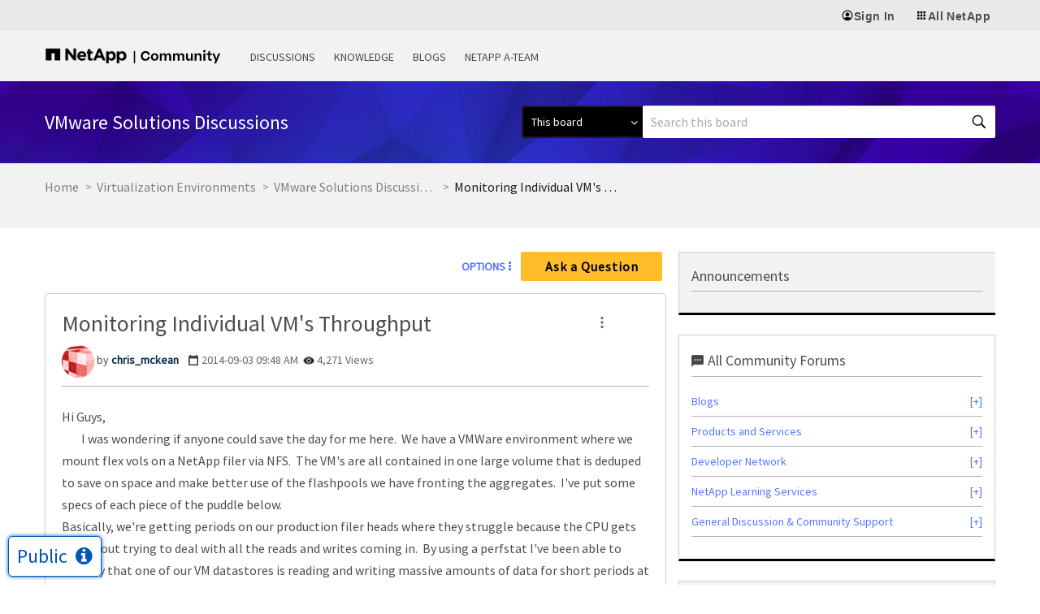

--- FILE ---
content_type: application/x-javascript;charset=utf-8
request_url: https://sometrics.netapp.com/id?d_visid_ver=5.5.0&d_fieldgroup=A&mcorgid=1D6F34B852784AA40A490D44%40AdobeOrg&mid=83804596079233786305728796668261967787&ts=1769073540857
body_size: -43
content:
{"mid":"83804596079233786305728796668261967787"}